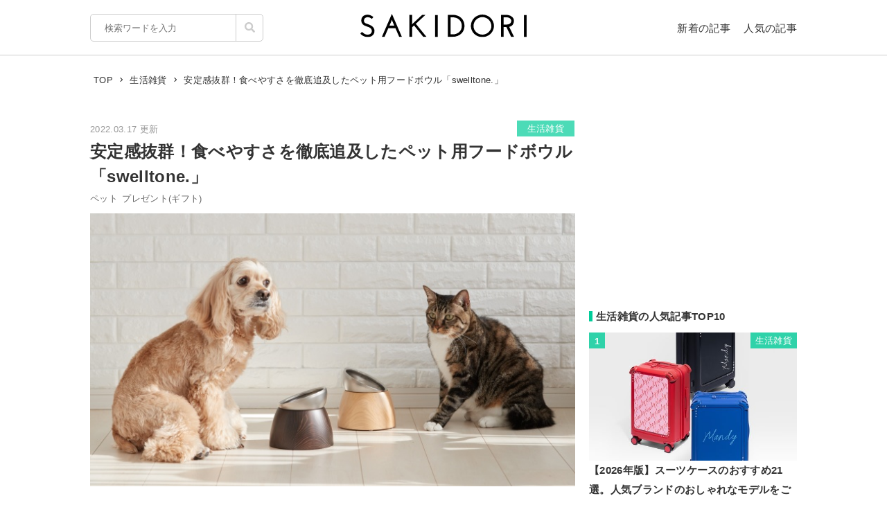

--- FILE ---
content_type: text/html; charset=UTF-8
request_url: https://sakidori.co/article/1165403
body_size: 72718
content:
<!doctype html>
<html lang="ja">
<head>
<meta charset="UTF-8" />
<meta name="viewport" content="width=device-width,user-scalable=no,maximum-scale=1" />
<meta name="format-detection" content="telephone=no">
<link rel="shortcut icon" href="/favicon.ico" />
<meta name="apple-mobile-web-app-title" content="SAKIDORI">
<meta name="application-name" content="SAKIDORI">
<meta name='impact-site-verification' value='15029d6a-f81e-4b2f-abfa-a96b87dc2062'>
<link rel="apple-touch-icon" type="image/png" href="/apple-touch-icon.png" />
<link href='//fonts.googleapis.com/css?family=Montserrat:400&display=swap' rel='stylesheet' type='text/css'>
<link href="//sakidorico.s3.amazonaws.com/css/reset.css" rel="stylesheet" type="text/css" />
<link href="//sakidorico.s3.amazonaws.com/css/common.css?20251207213827" rel="stylesheet" type="text/css" />
<link rel="pingback" href="https://sakidori.co/wp/xmlrpc.php" />
<link rel="alternate" type="application/rss+xml" title="SAKIDORI | ほしいが見つかるモノメディア" href="https://sakidori.co/feed" />
<title>安定感抜群！食べやすさを徹底追及したペット用フードボウル「swelltone.」</title>
<meta name='robots' content='max-image-preview:large' />
	<style>img:is([sizes="auto" i], [sizes^="auto," i]) { contain-intrinsic-size: 3000px 1500px }</style>
	<style id='classic-theme-styles-inline-css' type='text/css'>
/*! This file is auto-generated */
.wp-block-button__link{color:#fff;background-color:#32373c;border-radius:9999px;box-shadow:none;text-decoration:none;padding:calc(.667em + 2px) calc(1.333em + 2px);font-size:1.125em}.wp-block-file__button{background:#32373c;color:#fff;text-decoration:none}
</style>
<style id='global-styles-inline-css' type='text/css'>
:root{--wp--preset--aspect-ratio--square: 1;--wp--preset--aspect-ratio--4-3: 4/3;--wp--preset--aspect-ratio--3-4: 3/4;--wp--preset--aspect-ratio--3-2: 3/2;--wp--preset--aspect-ratio--2-3: 2/3;--wp--preset--aspect-ratio--16-9: 16/9;--wp--preset--aspect-ratio--9-16: 9/16;--wp--preset--color--black: #000000;--wp--preset--color--cyan-bluish-gray: #abb8c3;--wp--preset--color--white: #ffffff;--wp--preset--color--pale-pink: #f78da7;--wp--preset--color--vivid-red: #cf2e2e;--wp--preset--color--luminous-vivid-orange: #ff6900;--wp--preset--color--luminous-vivid-amber: #fcb900;--wp--preset--color--light-green-cyan: #7bdcb5;--wp--preset--color--vivid-green-cyan: #00d084;--wp--preset--color--pale-cyan-blue: #8ed1fc;--wp--preset--color--vivid-cyan-blue: #0693e3;--wp--preset--color--vivid-purple: #9b51e0;--wp--preset--gradient--vivid-cyan-blue-to-vivid-purple: linear-gradient(135deg,rgba(6,147,227,1) 0%,rgb(155,81,224) 100%);--wp--preset--gradient--light-green-cyan-to-vivid-green-cyan: linear-gradient(135deg,rgb(122,220,180) 0%,rgb(0,208,130) 100%);--wp--preset--gradient--luminous-vivid-amber-to-luminous-vivid-orange: linear-gradient(135deg,rgba(252,185,0,1) 0%,rgba(255,105,0,1) 100%);--wp--preset--gradient--luminous-vivid-orange-to-vivid-red: linear-gradient(135deg,rgba(255,105,0,1) 0%,rgb(207,46,46) 100%);--wp--preset--gradient--very-light-gray-to-cyan-bluish-gray: linear-gradient(135deg,rgb(238,238,238) 0%,rgb(169,184,195) 100%);--wp--preset--gradient--cool-to-warm-spectrum: linear-gradient(135deg,rgb(74,234,220) 0%,rgb(151,120,209) 20%,rgb(207,42,186) 40%,rgb(238,44,130) 60%,rgb(251,105,98) 80%,rgb(254,248,76) 100%);--wp--preset--gradient--blush-light-purple: linear-gradient(135deg,rgb(255,206,236) 0%,rgb(152,150,240) 100%);--wp--preset--gradient--blush-bordeaux: linear-gradient(135deg,rgb(254,205,165) 0%,rgb(254,45,45) 50%,rgb(107,0,62) 100%);--wp--preset--gradient--luminous-dusk: linear-gradient(135deg,rgb(255,203,112) 0%,rgb(199,81,192) 50%,rgb(65,88,208) 100%);--wp--preset--gradient--pale-ocean: linear-gradient(135deg,rgb(255,245,203) 0%,rgb(182,227,212) 50%,rgb(51,167,181) 100%);--wp--preset--gradient--electric-grass: linear-gradient(135deg,rgb(202,248,128) 0%,rgb(113,206,126) 100%);--wp--preset--gradient--midnight: linear-gradient(135deg,rgb(2,3,129) 0%,rgb(40,116,252) 100%);--wp--preset--font-size--small: 13px;--wp--preset--font-size--medium: 20px;--wp--preset--font-size--large: 36px;--wp--preset--font-size--x-large: 42px;--wp--preset--spacing--20: 0.44rem;--wp--preset--spacing--30: 0.67rem;--wp--preset--spacing--40: 1rem;--wp--preset--spacing--50: 1.5rem;--wp--preset--spacing--60: 2.25rem;--wp--preset--spacing--70: 3.38rem;--wp--preset--spacing--80: 5.06rem;--wp--preset--shadow--natural: 6px 6px 9px rgba(0, 0, 0, 0.2);--wp--preset--shadow--deep: 12px 12px 50px rgba(0, 0, 0, 0.4);--wp--preset--shadow--sharp: 6px 6px 0px rgba(0, 0, 0, 0.2);--wp--preset--shadow--outlined: 6px 6px 0px -3px rgba(255, 255, 255, 1), 6px 6px rgba(0, 0, 0, 1);--wp--preset--shadow--crisp: 6px 6px 0px rgba(0, 0, 0, 1);}:where(.is-layout-flex){gap: 0.5em;}:where(.is-layout-grid){gap: 0.5em;}body .is-layout-flex{display: flex;}.is-layout-flex{flex-wrap: wrap;align-items: center;}.is-layout-flex > :is(*, div){margin: 0;}body .is-layout-grid{display: grid;}.is-layout-grid > :is(*, div){margin: 0;}:where(.wp-block-columns.is-layout-flex){gap: 2em;}:where(.wp-block-columns.is-layout-grid){gap: 2em;}:where(.wp-block-post-template.is-layout-flex){gap: 1.25em;}:where(.wp-block-post-template.is-layout-grid){gap: 1.25em;}.has-black-color{color: var(--wp--preset--color--black) !important;}.has-cyan-bluish-gray-color{color: var(--wp--preset--color--cyan-bluish-gray) !important;}.has-white-color{color: var(--wp--preset--color--white) !important;}.has-pale-pink-color{color: var(--wp--preset--color--pale-pink) !important;}.has-vivid-red-color{color: var(--wp--preset--color--vivid-red) !important;}.has-luminous-vivid-orange-color{color: var(--wp--preset--color--luminous-vivid-orange) !important;}.has-luminous-vivid-amber-color{color: var(--wp--preset--color--luminous-vivid-amber) !important;}.has-light-green-cyan-color{color: var(--wp--preset--color--light-green-cyan) !important;}.has-vivid-green-cyan-color{color: var(--wp--preset--color--vivid-green-cyan) !important;}.has-pale-cyan-blue-color{color: var(--wp--preset--color--pale-cyan-blue) !important;}.has-vivid-cyan-blue-color{color: var(--wp--preset--color--vivid-cyan-blue) !important;}.has-vivid-purple-color{color: var(--wp--preset--color--vivid-purple) !important;}.has-black-background-color{background-color: var(--wp--preset--color--black) !important;}.has-cyan-bluish-gray-background-color{background-color: var(--wp--preset--color--cyan-bluish-gray) !important;}.has-white-background-color{background-color: var(--wp--preset--color--white) !important;}.has-pale-pink-background-color{background-color: var(--wp--preset--color--pale-pink) !important;}.has-vivid-red-background-color{background-color: var(--wp--preset--color--vivid-red) !important;}.has-luminous-vivid-orange-background-color{background-color: var(--wp--preset--color--luminous-vivid-orange) !important;}.has-luminous-vivid-amber-background-color{background-color: var(--wp--preset--color--luminous-vivid-amber) !important;}.has-light-green-cyan-background-color{background-color: var(--wp--preset--color--light-green-cyan) !important;}.has-vivid-green-cyan-background-color{background-color: var(--wp--preset--color--vivid-green-cyan) !important;}.has-pale-cyan-blue-background-color{background-color: var(--wp--preset--color--pale-cyan-blue) !important;}.has-vivid-cyan-blue-background-color{background-color: var(--wp--preset--color--vivid-cyan-blue) !important;}.has-vivid-purple-background-color{background-color: var(--wp--preset--color--vivid-purple) !important;}.has-black-border-color{border-color: var(--wp--preset--color--black) !important;}.has-cyan-bluish-gray-border-color{border-color: var(--wp--preset--color--cyan-bluish-gray) !important;}.has-white-border-color{border-color: var(--wp--preset--color--white) !important;}.has-pale-pink-border-color{border-color: var(--wp--preset--color--pale-pink) !important;}.has-vivid-red-border-color{border-color: var(--wp--preset--color--vivid-red) !important;}.has-luminous-vivid-orange-border-color{border-color: var(--wp--preset--color--luminous-vivid-orange) !important;}.has-luminous-vivid-amber-border-color{border-color: var(--wp--preset--color--luminous-vivid-amber) !important;}.has-light-green-cyan-border-color{border-color: var(--wp--preset--color--light-green-cyan) !important;}.has-vivid-green-cyan-border-color{border-color: var(--wp--preset--color--vivid-green-cyan) !important;}.has-pale-cyan-blue-border-color{border-color: var(--wp--preset--color--pale-cyan-blue) !important;}.has-vivid-cyan-blue-border-color{border-color: var(--wp--preset--color--vivid-cyan-blue) !important;}.has-vivid-purple-border-color{border-color: var(--wp--preset--color--vivid-purple) !important;}.has-vivid-cyan-blue-to-vivid-purple-gradient-background{background: var(--wp--preset--gradient--vivid-cyan-blue-to-vivid-purple) !important;}.has-light-green-cyan-to-vivid-green-cyan-gradient-background{background: var(--wp--preset--gradient--light-green-cyan-to-vivid-green-cyan) !important;}.has-luminous-vivid-amber-to-luminous-vivid-orange-gradient-background{background: var(--wp--preset--gradient--luminous-vivid-amber-to-luminous-vivid-orange) !important;}.has-luminous-vivid-orange-to-vivid-red-gradient-background{background: var(--wp--preset--gradient--luminous-vivid-orange-to-vivid-red) !important;}.has-very-light-gray-to-cyan-bluish-gray-gradient-background{background: var(--wp--preset--gradient--very-light-gray-to-cyan-bluish-gray) !important;}.has-cool-to-warm-spectrum-gradient-background{background: var(--wp--preset--gradient--cool-to-warm-spectrum) !important;}.has-blush-light-purple-gradient-background{background: var(--wp--preset--gradient--blush-light-purple) !important;}.has-blush-bordeaux-gradient-background{background: var(--wp--preset--gradient--blush-bordeaux) !important;}.has-luminous-dusk-gradient-background{background: var(--wp--preset--gradient--luminous-dusk) !important;}.has-pale-ocean-gradient-background{background: var(--wp--preset--gradient--pale-ocean) !important;}.has-electric-grass-gradient-background{background: var(--wp--preset--gradient--electric-grass) !important;}.has-midnight-gradient-background{background: var(--wp--preset--gradient--midnight) !important;}.has-small-font-size{font-size: var(--wp--preset--font-size--small) !important;}.has-medium-font-size{font-size: var(--wp--preset--font-size--medium) !important;}.has-large-font-size{font-size: var(--wp--preset--font-size--large) !important;}.has-x-large-font-size{font-size: var(--wp--preset--font-size--x-large) !important;}
:where(.wp-block-post-template.is-layout-flex){gap: 1.25em;}:where(.wp-block-post-template.is-layout-grid){gap: 1.25em;}
:where(.wp-block-columns.is-layout-flex){gap: 2em;}:where(.wp-block-columns.is-layout-grid){gap: 2em;}
:root :where(.wp-block-pullquote){font-size: 1.5em;line-height: 1.6;}
</style>
<link rel='stylesheet' id='contact-form-7-css' href='https://sakidori.co/wp/wp-content/plugins/contact-form-7/includes/css/styles.css?ver=6.1.1' type='text/css' media='all' />
<style id='contact-form-7-inline-css' type='text/css'>
.wpcf7 .wpcf7-recaptcha iframe {margin-bottom: 0;}.wpcf7 .wpcf7-recaptcha[data-align="center"] > div {margin: 0 auto;}.wpcf7 .wpcf7-recaptcha[data-align="right"] > div {margin: 0 0 0 auto;}
</style>
<link rel='stylesheet' id='tablepress-default-css' href='https://sakidori.co/wp/wp-content/plugins/tablepress/css/build/default.css?ver=3.2.1' type='text/css' media='all' />
<link rel="https://api.w.org/" href="https://sakidori.co/wp-json/" /><link rel="alternate" title="JSON" type="application/json" href="https://sakidori.co/wp-json/wp/v2/posts/1165403" /><link rel="EditURI" type="application/rsd+xml" title="RSD" href="https://sakidori.co/wp/xmlrpc.php?rsd" />
<link rel="alternate" title="oEmbed (JSON)" type="application/json+oembed" href="https://sakidori.co/wp-json/oembed/1.0/embed?url=https%3A%2F%2Fsakidori.co%2Farticle%2F1165403" />
<link rel="alternate" title="oEmbed (XML)" type="text/xml+oembed" href="https://sakidori.co/wp-json/oembed/1.0/embed?url=https%3A%2F%2Fsakidori.co%2Farticle%2F1165403&#038;format=xml" />
<!-- Original SEO Tags Start -->
<link rel="canonical" href="https://sakidori.co/article/1165403" />
<meta name="description" content="ペットがご飯を食べている時、ボウルが動いてしまい食べづらそうにしていませんか？「Swelltone.」は、この問題を解決する究極のペット用フードボウルです。&quot;ペットのために&quot;という思いがたくさん詰まっているので、ぜひチェックしてみてください。" />
<meta name="thumbnail" content="https://sakidorico.s3.amazonaws.com/wp/wp-content/uploads/2022/03/6231562a7c1e0.jpeg" />
<meta property="og:type" content="article" />
<meta property="og:title" content="安定感抜群！食べやすさを徹底追及したペット用フードボウル「swelltone.」" />
<meta property="og:description" content="ペットがご飯を食べている時、ボウルが動いてしまい食べづらそうにしていませんか？「Swelltone.」は、この問題を解決する究極のペット用フードボウルです。&quot;ペットのために&quot;という思いがたくさん詰まっているので、ぜひチェックしてみてください。" />
<meta property="og:url" content="https://sakidori.co/article/1165403" />
<meta property="og:site_name" content="SAKIDORI（サキドリ） | ほしいが見つかるモノメディア" />
<meta property="og:image" content="https://sakidorico.s3.amazonaws.com/wp/wp-content/uploads/2022/03/6231562a7c1e0.jpeg" />
<meta property="fb:app_id" content="793430797348006" />
<meta property="article:published_time" content="2022-03-17T15:00:27+09:00" />
<meta property="article:modified_time" content="2022-03-17T15:00:27+09:00" />
<meta property="og:image:secure_url" content="https://sakidorico.s3.amazonaws.com/wp/wp-content/uploads/2022/03/6231562a7c1e0.jpeg" />
<meta name="twitter:card" content="summary_large_image" />
<meta name="twitter:site" content="@sakidori_PR" />
<meta name="twitter:domain" content="https://twitter.com/sakidori_PR" />
<meta name="twitter:title" content="安定感抜群！食べやすさを徹底追及したペット用フードボウル「swelltone.」" />
<meta name="twitter:description" content="ペットがご飯を食べている時、ボウルが動いてしまい食べづらそうにしていませんか？「Swelltone.」は、この問題を解決する究極のペット用フードボウルです。&quot;ペットのために&quot;という思いがたくさん詰まっているので、ぜひチェックしてみてください。" />
<meta name="twitter:image" content="https://sakidorico.s3.amazonaws.com/wp/wp-content/uploads/2022/03/6231562a7c1e0.jpeg" />

<!-- Original SEO Tags End -->
<!-- Google Tag Manager -->
<script>(function(w,d,s,l,i){w[l]=w[l]||[];w[l].push({'gtm.start':
new Date().getTime(),event:'gtm.js'});var f=d.getElementsByTagName(s)[0],
j=d.createElement(s),dl=l!='dataLayer'?'&l='+l:'';j.async=true;j.src=
'https://www.googletagmanager.com/gtm.js?id='+i+dl;f.parentNode.insertBefore(j,f);
})(window,document,'script','dataLayer','GTM-5K2HVW7C');</script>
<!-- End Google Tag Manager -->
<!-- Global site tag (gtag.js) - Google Analytics -->
<script async src="https://www.googletagmanager.com/gtag/js?id=UA-52484296-1"></script>
<script>
window.dataLayer = window.dataLayer || [];
function gtag(){dataLayer.push(arguments);}
gtag('js', new Date());
gtag('config', 'UA-52484296-1');
</script>

	<!-- GAMスクリプトの読み込み -->
	<script async src="https://securepubads.g.doubleclick.net/tag/js/gpt.js"></script>

	<!-- BID STRAPスクリプトの読み込み -->
	<script async src="https://fam.adingo.jp/bid-strap/sakidori/pb.js"></script>
	<script>
		var bsttag = window.bsttag || {cmd: []};
		bsttag.failSafeTimeout = 2000; //header bidding全体のタイムアウト
		bsttag.launchAuction = function (slots) {
			var hbm = {};
			bsttag.cmd.push(function(cmd) {
				cmd.setBidderTimeout(1000);
				hbm = cmd.requestBids({adUnits: slots});
			});

			setTimeout(function () {
				if (hbm.isRequestSent) {
					return;
				}
				hbm.isRequestSent = true;
				googletag.cmd.push(function() {
					googletag.pubads().refresh(slots);
				});
			}, bsttag.failSafeTimeout);
		};
	</script>

	<!-- 広告枠の定義と、BID STRAPの呼び出し -->
	<script>
		window.googletag = window.googletag || {cmd: []};
		googletag.cmd.push(function() {
			function randomInt(min, max) {
				return Math.floor( Math.random() * (max + 1 - min) ) + min;
			}

			 // PC
									// single
					googletag.defineSlot('/62532913,453608231/p_sakidori_300x250_kijisita1_22323', [300, 250], 'div-gpt-ad-1565354518572-0').addService(googletag.pubads());
					googletag.defineSlot('/62532913,453608231/p_sakidori_300x250_kijisita2_22323', [300, 250], 'div-gpt-ad-1565354589831-0').addService(googletag.pubads());
					googletag.defineSlot('/62532913,453608231/p_sakidori_300x250_top10ue_22323', [300, 250], 'div-gpt-ad-1569892290690-0').addService(googletag.pubads());
					googletag.defineSlot('/62532913,453608231/p_sakidori_300x600_top10shita_22323', [300, 600], 'div-gpt-ad-1569892339268-0').addService(googletag.pubads());
										googletag.pubads().setTargeting("fluct_ad_group", String(randomInt(1, 10)));
			googletag.pubads().enableSingleRequest();
			googletag.pubads().disableInitialLoad();
			googletag.enableServices();

			bsttag.launchAuction();
		});
	</script>
<link href="//sakidorico.s3.amazonaws.com/css/single.css?20251207213827" rel="stylesheet" type="text/css" />
<style>
.sp_link {display: none;}
</style>
<script type="text/javascript" language="javascript">var vc_pid = "886583277";</script>
<script type="text/javascript" src="//aml.valuecommerce.com/vcdal.js" async></script>
<script src="//statics.a8.net/a8link/a8linkmgr.js"></script>
<script>
	a8linkmgr({
		"config_id": "T05Pe2lE2AZL0vhCrwQ2"
	});
</script>
</head>
<body id="body">
<!-- Google Tag Manager (noscript) -->
<noscript><iframe src="https://www.googletagmanager.com/ns.html?id=GTM-5K2HVW7C"
height="0" width="0" style="display:none;visibility:hidden"></iframe></noscript>
<!-- End Google Tag Manager (noscript) -->
<div id="container">


<header>
	<div class="area">
		<ul id="headerMenu">
			<li>
				<form method="get" action="/" name="sform" class="searchForm" autocomplete="off">
				<input name="s" type="search" required placeholder="検索ワードを入力" value="" class="js-suggest" autocomplete="off">
                <ul class="suggest-list js-suggest-list"></ul>
				<input type="hidden" name="orderby" value="post_date">
				<input type="hidden" name="order" value="DESC">
                <span class="searchMark"><img src="//sakidorico.s3.amazonaws.com/images/icon/search.svg" alt="search"></span>
				<input id="searchSubmit" type="submit" value="">
				</form>
			</li>
			<li>
				<a href="/news" class="fontl">新着の記事</a>
				<a href="/popular" class="fontl">人気の記事</a>
			</li>
		</ul>
		<a href="/">
            <img src="//sakidorico.s3.amazonaws.com/images/logo_header.svg" alt="SAKIDORI" id="logo" class="hover">
		</a>
	</div>
</header>
<div id="spmenu" class="fontl" hidden>
	<div id="sp_menu_logo"><a href="/">
        <img src="//sakidorico.s3.amazonaws.com/images/logo_menu.svg" alt="SAKIDORI" id="splogo">
	</a></div>
	<div id="sp_menu_scroll">
	<ul class="sp_menu_btns">
		<li id="sp_menu_search">
			<form method="GET" action="/" name="sform" class="searchForm">
				<input name="s" type="search" required placeholder="検索ワードを入力" value="" class="js-suggest" autocomplete="off">
                <ul class="suggest-list js-suggest-list"></ul>
				<input type="hidden" name="orderby" value="post_date">
				<input type="hidden" name="order" value="DESC">
                <span class="searchMark"><img src="//sakidorico.s3.amazonaws.com/images/icon/search_sp.svg" alt="search"></span>
				<input id="searchSubmit" type="submit" value="">
			</form>
		</li>
		<li class="gfont sp_menu_label">CATEGORIES</li>
		<li class="sp_menu_btn"><a href="/category/lifestyle">生活雑貨</a></li>
		<li class="sp_menu_btn"><a href="/category/digital">家電・カメラ</a></li>
		<li class="sp_menu_btn"><a href="/category/fashion">ファッション</a></li>
		<li class="sp_menu_btn"><a href="/category/pc">パソコン・スマートフォン</a></li>
		<li class="sp_menu_btn"><a href="/category/outdoor">スポーツ・アウトドア</a></li>
		<li class="sp_menu_btn"><a href="/category/technology">最新テクノロジー</a></li>
		<li class="sp_menu_btn"><a href="/category/interior">インテリア</a></li>
		<li class="sp_menu_btn"><a href="/category/sports">乗り物</a></li>
		<li class="sp_menu_btn"><a href="/category/healthcare">ヘルスケア</a></li>
		<li class="sp_menu_btn"><a href="/category/sake">お酒</a></li>
		<li class="sp_menu_btn"><a href="/category/cosme">美容・コスメ</a></li>
		<li class="sp_menu_btn"><a href="/category/app">アプリ</a></li>
		<li class="sp_menu_btn"><a href="/category/hobby">ゲーム・おもちゃ</a></li>
		<li class="sp_menu_btn"><a href="/category/book">本・小説・漫画</a></li>
		<li class="sp_menu_btn"><a href="/category/food">食品・飲料</a></li>
		<li class="sp_menu_btn"><a href="/categories/">カテゴリー一覧</a></li>
	</ul>
	<div class="clear"></div>
	<ul class="sp_menu_btns">
		<li class="gfont sp_menu_label">PAGES</li>
		<li class="sp_menu_btn"><a href="/news">新着の記事</a></li>
		<li class="sp_menu_btn"><a href="/popular">人気の記事</a></li>
		<li class="sp_menu_btn"><a href="/categories">カテゴリ一覧</a></li>
		<li class="sp_menu_btn"><a href="/brands">ブランド一覧</a></li>
	</ul>
	<div class="clear"></div>
	<ul class="sp_menu_follows">
		<li class="gfont sp_menu_label">FOLLOW US</li>
		<li class="sp_menu_follow"><a href="https://www.youtube.com/c/SAKIDORI" target="_blank" class="icoIg hover"><img src="//sakidorico.s3.amazonaws.com/images/icon/youtube_wh.svg" alt="youtube"></a></li>
		<li class="sp_menu_follow"><a href="https://twitter.com/sakidori_PR" target="_blank" class="icoTw hover"><img src="//sakidorico.s3.amazonaws.com/images/icon/twitter_wh.svg" alt="twitter"></a></li>
		<li class="sp_menu_follow"><a href="https://www.pinterest.jp/SAKIDORI_PR" target="_blank" class="icoTw hover"><img src="//sakidorico.s3.amazonaws.com/images/icon/pinterest_wh.svg" alt="pinterest"></a></li>
		<li class="sp_menu_follow"><a href="https://www.facebook.com/sakidori.co" target="_blank" class="icoFb hover"><img src="//sakidorico.s3.amazonaws.com/images/icon/facebook_wh.svg" alt="facebook"></a></li>
		<li class="sp_menu_follow"><a href="/feed" target="_blank" class="icoRss hover"><img src="//sakidorico.s3.amazonaws.com/images/icon/rss_wh.svg" alt="rss"></a></li>
	</ul>
</div>
</div>
<div id="spnav">
<a class="sp_menu_trigger" href="#">
<span></span>
<span></span>
<span></span>
</a>
</div>


	<div class="area">

		<div class="breadcrumb"><ul itemscope itemtype="http://schema.org/BreadcrumbList"><li itemprop="itemListElement" itemscope itemtype="http://schema.org/ListItem"><a itemprop="item" href="https://sakidori.co"><span itemprop="name">TOP</span></a><meta itemprop="position" content="1"></li><li><img src="//sakidorico.s3.amazonaws.com/images/icon/angle-right.svg" alt="angle-right"></li><li itemprop="itemListElement" itemscope itemtype="http://schema.org/ListItem"><a itemprop="item" href="https://sakidori.co/category/lifestyle"><span itemprop="name">生活雑貨</span></a><meta itemprop="position" content="2"></li><li><img src="//sakidorico.s3.amazonaws.com/images/icon/angle-right.svg" alt="angle-right"></li><li itemprop="itemListElement" itemscope itemtype="http://schema.org/ListItem"><span itemprop="name">安定感抜群！食べやすさを徹底追及したペット用フードボウル「swelltone.」</span><meta itemprop="position" content="3"><meta itemprop="item" content="https://sakidori.co/article/1165403"></li></ul></div>
		<div id="content" class="single content_col">

			
			<!-- 記事ページでおこなう汎用処理 -->
													<style>
					a.amazon {
						margin-top: 2em;
					}
					a.amazon:before {
						background-image: url('//sakidorico.s3.amazonaws.com/images/cheers.svg');
						background-size: contain;
						background-repeat: no-repeat;
						background-position: center center;
						content: "人気商品が日替わりで\A 毎日タイムセール実施中!";
						color: #e00;
						font-size: 11px;
						line-height: 1.1;
						position: absolute;
						left: 0;
						top: -2.5em;
						width: 100%;
						white-space: pre;
					}
					/*独自わっしょいボタンを被らないようにする*/
					.adButton.campaign a.amazon{
						margin-top: 0;
					}
					.adButton.campaign a.amazon:before{
						display: none;
					}
				</style>
										<style>
					a.rakuten {
						margin-top: 2em;
					}
					a.rakuten:before {
						background-image: url('//sakidorico.s3.amazonaws.com/images/cheers.svg');
						background-size: contain;
						background-repeat: no-repeat;
						background-position: center center;
						content: "毎朝ｾｰﾙ商品が更新\A 24時間限定ﾀｲﾑｾｰﾙ実施中!";
						color: #e00;
						font-size: 11px;
						line-height: 1.1;
						position: absolute;
						left: 0;
						top: -2.5em;
						width: 100%;
						white-space: pre;
					}
					/*独自わっしょいボタンを被らないようにする*/
					.adButton.campaign a.rakuten{
						margin-top: 0;
					}
					.adButton.campaign a.rakuten:before{
						display: none;
					}
				</style>
			
			<div class="articleFrame">
				<div class="articleTitle">

					<div class="postdate fontm">2022.03.17 更新</div>
										<a href="https://sakidori.co/category/lifestyle" class="fontm single_cat">生活雑貨</a>
					<div class="clear"></div>
					<h1>安定感抜群！食べやすさを徹底追及したペット用フードボウル「swelltone.」</h1>
					<div class="fontm">
						<a href="/tag/193" class="tag">ペット</a><a href="/tag/423" class="tag">プレゼント(ギフト)</a>					</div>

					<div class="eyecatch"><img width="690" height="388" src="https://sakidorico.s3.amazonaws.com/wp/wp-content/uploads/2022/03/6231562a7c1e0.jpeg" class="attachment-large size-large wp-post-image" alt="安定感抜群！食べやすさを徹底追及したペット用フードボウル「swelltone.」" decoding="auto" fetchpriority="high" />										</div>
				</div>

				<div class="articleBody">
				<!-- 記事ページのコンテンツ出力 -->
				<p>創業75年の金属加工メーカーが本気で製作した究極のフードボウル！</p><p>家族の一員であるペットにご飯をあげるときに、ボウルが動いてしまい食べづらそうにしていることはありませんか？</p><p>今回紹介する「swelltone.」は、この問題を解決してくれる究極のペット用フードボウルです。創業75年の金属加工メーカーが本気を出し、一体削り出しを使って作られたステンレス製のフードボウル。”ペットのために”という思いがたくさん詰まった本製品で、ペット生活でのQOLを上げていきましょう。</p><h2 class="bar" id="index_1">一体削り出しで作られたステンレス製フードボウル！</h2><div class="media_frame"><div class="image_wrapper" style="max-width:500px; max-height:281px;"><div class="image_height" style="padding-top:56%;"></div><img src="//sakidorico.s3.amazonaws.com/images/spacer_10x400.png"  data-src="https://sakidorico.s3.amazonaws.com/wp/wp-content/uploads/2022/03/623156d47c045.jpeg" class="alignnone size-SAKIDORI wp-image-1178776 media_img lazyload lazyload_style" alt=""></div></div><p>「swelltone.」は、一体削り出しという工法を使って作られたステンレス製のフードボウルです。一体削り出しとは、高級腕時計や航空機の部品加工に主に用いられる工法。無垢の金属から削り出すという難易度の高い工法のため、精度は高いものの大量生産には不向きとされています。</p><p>しかし、今回は究極のフードボウルを追求した結果、一体削り出しを選択。そして、ペット用フードボウルの一般的な素材である、陶器、板金、樹脂すべてのメリットを併せ持つフードボウルが完成しました。</p><h2 class="bar" id="index_2">高さや角度など細かな形状まで徹底したこだわり！</h2><div class="media_frame"><div class="image_wrapper" style="max-width:615px; max-height:410px;"><div class="image_height" style="padding-top:67%;"></div><img src="//sakidorico.s3.amazonaws.com/images/spacer_10x400.png"  data-src="https://sakidorico.s3.amazonaws.com/wp/wp-content/uploads/2022/03/6231572fe465f.gif" class="alignnone size-full wp-image-1178781 media_img lazyload lazyload_style" alt=""></div></div><p>「swelltone.」は細かな形状にまで徹底したこだわりを追求していることも魅力の一つ。喉詰まりや吐き戻しを防ぐため、小型犬や猫が自然な姿勢で食べられる高さに設計しています。</p><p>また、どの方向にも無段階で角度調節可能なので、飼っているペットに合った食べやすさに調節できますよ。角度はボウル本体の重さで固定できるため、調整自体もとても簡単。食事の際にも動かず、安定感のある重さです。</p><p>さらに、本製品はこぼれにくさにもこだわり、ボウルのフチは返し付きの構造を採用。このように、とことん&#8221;ペットのために&#8221;という思いにこだわり開発されました。</p><h2 class="bar" id="index_3">耐久性は抜群！お手入れも簡単で部屋に馴染みやすい</h2><div class="media_frame"><div class="image_wrapper" style="max-width:500px; max-height:334px;"><div class="image_height" style="padding-top:67%;"></div><img src="//sakidorico.s3.amazonaws.com/images/spacer_10x400.png"  data-src="https://sakidorico.s3.amazonaws.com/wp/wp-content/uploads/2022/03/6231575aaeaa5.jpeg" class="alignnone size-SAKIDORI wp-image-1178785 media_img lazyload lazyload_style" alt=""></div></div><p>「swelltone.」のボウルに使用しているステンレスは、丈夫で錆びにくい素材です。落としても割れないため、ペットが倒してしまうという心配は必要ありません。</p><p>また仕上げにビーズブラストによる表面処理をしており、汚れが落ちやすくなっています。丁寧にお手入れをしていただければ、末永く使用できるアイテムです。</p><p>さらに、本製品はデザインの美しさも魅力。一体削り出しで作られたからこそ実現する美しく重厚なフォルムや、ヒノキで作られたスタンドが高級感を演出しています。</p><p>お部屋の雰囲気に合わせて選択できるように、スタンドは2つのカラーを用意。専用梱包でお届けするので、贈り物にもおすすめですよ。</p><h2 class="bar" id="index_4">食の時間をより豊かにする高級感のある音色！</h2><div class="media_frame"><div class="image_wrapper" style="max-width:500px; max-height:281px;"><div class="image_height" style="padding-top:56%;"></div><img src="//sakidorico.s3.amazonaws.com/images/spacer_10x400.png"  data-src="https://sakidorico.s3.amazonaws.com/wp/wp-content/uploads/2022/03/62315776b4a4f.jpeg" class="alignnone size-SAKIDORI wp-image-1178786 media_img lazyload lazyload_style" alt=""></div></div><p>「swelltone.」がこだわったのは、食べやすさや使いやすさだけではありません。ペットの子たちが食事をする際に、飼い主さん自身にも心豊かになってもらいたいという思いから、食べる際の「音色」に着目しました。</p><p>無垢のステンレスから削り出された肉厚で重厚感のあるボウルは、フードを注ぐ時や食事をしている時に、高級感のある音色を奏でます。本製品を通じて、食の時間をより豊かにする。「swalltone.」という商品名には、swell（素晴らしい）＋tone（音色）の意味が込められているのです。</p><p>ぜひ、本製品で大切なペットと共にに快適な食事の時間を過ごしててみてください。</p><p>本製品は、応援購入サービス「<a href="https://www.makuake.com/project/swelltone/">Makuake</a>」にて購入可能です。</p><div class="affiliate_btns"><div class="adButton"><a href="https://www.makuake.com/project/swelltone/" target="_blank" rel="nofollow noopener" class="other">Makuakeで見る</a></div></div>				</div>

									<div class="curator">
						<h2><img src="/images/icon/pencil.svg" alt="pencil">ライターからヒトコト</h2>
						<div class="writer_comment">
						<p>ペットにとって食事の時間はかけがえのないもの。今回紹介した「Swelltone.」は、そんな食事の時間をより豊かなものに変えてくれます。ペットを飼っている方へのプレゼントとしてもおすすめですよ。</p>
					  </div>
					</div>
					<div class="source">
											</div>
				
				<form class="form pure-form" name="form1" action="/report" method="post" style="display:none;">
					<input type="text" class="form_textbox" name="title" value="安定感抜群！食べやすさを徹底追及したペット用フードボウル「swelltone.」">
					<input type="text" class="form_textbox" name="url" value="https://sakidori.co/article/1165403">
				</form>

															<div class="single_ad_bottom_frame_l">
							<div class="single_ad_bottom">
								<!-- /62532913/p_sakidori_300x250_kijisita1_22323 -->
								<div id='div-gpt-ad-1565354518572-0' style='width: 300px; height: 250px;'>
									<script>
										googletag.cmd.push(function() { googletag.display('div-gpt-ad-1565354518572-0'); });
									</script>
								</div>
							</div><!--single_ad_bottom-->

							<div class="single_ad_bottom">
								<!-- /62532913/p_sakidori_300x250_kijisita2_22323 -->
								<div id='div-gpt-ad-1565354589831-0' style='width: 300px; height: 250px;'>
									<script>
										googletag.cmd.push(function() { googletag.display('div-gpt-ad-1565354589831-0'); });
									</script>
								</div>
							</div><!-- single_ad_bottom -->
							<div class="clear"></div>
							</div><!--single_ad_bottom_frame_l-->
										
				<a href="#" class="post_warning fonts">
					記事内容について連絡
				</a>
				<div class="clear"></div>

							
			<div id="related">
			<h2 class="bar">
			あなたにおすすめの記事
			</h2>
						<div class="articleList fontm spArr">
				<a href="https://sakidori.co/article/20132" class="block hover">
					<img src="//sakidorico.s3.amazonaws.com/images/spacer_golden.png" class="lazyload" alt="【2026年版】スーツケースのおすすめ21選。人気ブランドのおしゃれなモデルをご紹介" width="809" height="500" style="background-image:url(https://sakidorico.s3.amazonaws.com/wp/wp-content/uploads/2025/12/6941f8f38eb94-300x300.jpg)">
					<div class="articleListTitle bold">【2026年版】スーツケースのおすすめ21選。人気ブランドのおし…</div>
					<div class="clear"></div>
				</a>
			</div>
					<div class="articleList fontm spArr">
				<a href="https://sakidori.co/article/1007780" class="block hover">
					<img src="//sakidorico.s3.amazonaws.com/images/spacer_golden.png" class="lazyload" alt="【2025年版】QOLを上げるおすすめアイテム30選。便利アイテムを幅広くご紹介" width="809" height="500" style="background-image:url(https://sakidorico.s3.amazonaws.com/wp/wp-content/uploads/2025/01/677df9cbc0fcc-300x225.jpeg)">
					<div class="articleListTitle bold">【2025年版】QOLを上げるおすすめアイテム30選。便利アイテ…</div>
					<div class="clear"></div>
				</a>
			</div>
					<div class="articleList fontm spArr">
				<a href="https://sakidori.co/article/343634" class="block hover">
					<img src="//sakidorico.s3.amazonaws.com/images/spacer_golden.png" class="lazyload" alt="高級シャーペンのおすすめ40選。人気メーカーのアイテムもご紹介" width="809" height="500" style="background-image:url(https://sakidorico.s3.amazonaws.com/wp/wp-content/uploads/2025/09/68be682dddd80-300x300.jpg)">
					<div class="articleListTitle bold">高級シャーペンのおすすめ40選。人気メーカーのアイテムもご紹介</div>
					<div class="clear"></div>
				</a>
			</div>
					<div class="articleList fontm spArr">
				<a href="https://sakidori.co/article/28300" class="block hover">
					<img src="//sakidorico.s3.amazonaws.com/images/spacer_golden.png" class="lazyload" alt="【2026年版】便利な文房具のおすすめ80選。社会人や学生にぴったりのアイテム" width="809" height="500" style="background-image:url(https://sakidorico.s3.amazonaws.com/wp/wp-content/uploads/2025/12/6948f0066f55f-300x300.jpg)">
					<div class="articleListTitle bold">【2026年版】便利な文房具のおすすめ80選。社会人や学生にぴっ…</div>
					<div class="clear"></div>
				</a>
			</div>
					<div class="articleList fontm spArr">
				<a href="https://sakidori.co/article/75178" class="block hover">
					<img src="//sakidorico.s3.amazonaws.com/images/spacer_golden.png" class="lazyload" alt="コーヒーミルのおすすめ26選。コンパクトで持ち運びに便利な製品もご紹介" width="809" height="500" style="background-image:url(https://sakidorico.s3.amazonaws.com/wp/wp-content/uploads/2025/08/688c4a7bc818b-300x200.jpg)">
					<div class="articleListTitle bold">コーヒーミルのおすすめ26選。コンパクトで持ち運びに便利な製品も…</div>
					<div class="clear"></div>
				</a>
			</div>
					<div class="articleList fontm spArr">
				<a href="https://sakidori.co/article/2849184" class="block hover">
					<img src="//sakidorico.s3.amazonaws.com/images/spacer_golden.png" class="lazyload" alt="日本ブランドのスーツケースおすすめ15選。安くて丈夫な高品質モデルをご紹介" width="809" height="500" style="background-image:url(https://sakidorico.s3.amazonaws.com/wp/wp-content/uploads/2025/05/68395afaa9f85-300x300.jpg)">
					<div class="articleListTitle bold">日本ブランドのスーツケースおすすめ15選。安くて丈夫な高品質モデ…</div>
					<div class="clear"></div>
				</a>
			</div>
					<div class="articleList fontm spArr">
				<a href="https://sakidori.co/article/191685" class="block hover">
					<img src="//sakidorico.s3.amazonaws.com/images/spacer_golden.png" class="lazyload" alt="高級ボールペンのおすすめブランド14選。多機能なアイテムもご紹介" width="809" height="500" style="background-image:url(https://sakidorico.s3.amazonaws.com/wp/wp-content/uploads/2024/11/6746619a27cc5-300x200.jpg)">
					<div class="articleListTitle bold">高級ボールペンのおすすめブランド14選。多機能なアイテムもご紹介</div>
					<div class="clear"></div>
				</a>
			</div>
					<div class="articleList fontm spArr">
				<a href="https://sakidori.co/article/1015719" class="block hover">
					<img src="//sakidorico.s3.amazonaws.com/images/spacer_golden.png" class="lazyload" alt="中性洗剤のおすすめ32選。カテゴリ別に分けてご紹介" width="809" height="500" style="background-image:url(https://sakidorico.s3.amazonaws.com/wp/wp-content/uploads/2023/12/656e818789489-300x300.jpeg)">
					<div class="articleListTitle bold">中性洗剤のおすすめ32選。カテゴリ別に分けてご紹介</div>
					<div class="clear"></div>
				</a>
			</div>
					<div class="articleList fontm spArr">
				<a href="https://sakidori.co/article/592962" class="block hover">
					<img src="//sakidorico.s3.amazonaws.com/images/spacer_golden.png" class="lazyload" alt="鉄瓶のおすすめ20選。おしゃれなモノや南部鉄器もご紹介" width="809" height="500" style="background-image:url(https://sakidorico.s3.amazonaws.com/wp/wp-content/uploads/2023/12/658e8ee56569b-300x300.jpg)">
					<div class="articleListTitle bold">鉄瓶のおすすめ20選。おしゃれなモノや南部鉄器もご紹介</div>
					<div class="clear"></div>
				</a>
			</div>
					<div class="articleList fontm spArr">
				<a href="https://sakidori.co/article/3049605" class="block hover">
					<img src="//sakidorico.s3.amazonaws.com/images/spacer_golden.png" class="lazyload" alt="保温性能が高い水筒おすすめ17選。おしゃれなモデルもご紹介" width="809" height="500" style="background-image:url(https://sakidorico.s3.amazonaws.com/wp/wp-content/uploads/2025/10/6902b5a38ac8e-300x300.jpg)">
					<div class="articleListTitle bold">保温性能が高い水筒おすすめ17選。おしゃれなモデルもご紹介</div>
					<div class="clear"></div>
				</a>
			</div>
					<div class="articleList fontm spArr">
				<a href="https://sakidori.co/article/1043315" class="block hover">
					<img src="//sakidorico.s3.amazonaws.com/images/spacer_golden.png" class="lazyload" alt="タイムロッキングコンテナのおすすめ16選。スマホの使いすぎを防げるアイテム" width="809" height="500" style="background-image:url(https://sakidorico.s3.amazonaws.com/wp/wp-content/uploads/2025/05/681dc9bd5e638-300x300.jpg)">
					<div class="articleListTitle bold">タイムロッキングコンテナのおすすめ16選。スマホの使いすぎを防げ…</div>
					<div class="clear"></div>
				</a>
			</div>
					<div class="articleList fontm spArr">
				<a href="https://sakidori.co/article/430707" class="block hover">
					<img src="//sakidorico.s3.amazonaws.com/images/spacer_golden.png" class="lazyload" alt="ベースのおすすめ23選。初心者向けに選び方もあわせて解説" width="809" height="500" style="background-image:url(https://sakidorico.s3.amazonaws.com/wp/wp-content/uploads/2025/07/686f5424b6f6b-300x200.jpg)">
					<div class="articleListTitle bold">ベースのおすすめ23選。初心者向けに選び方もあわせて解説</div>
					<div class="clear"></div>
				</a>
			</div>
					<div class="articleList fontm spArr">
				<a href="https://sakidori.co/article/2874631" class="block hover">
					<img src="//sakidorico.s3.amazonaws.com/images/spacer_golden.png" class="lazyload" alt="ブックポーチのおすすめ9選。文庫本など持ち歩く本のサイズに合うモノを選ぼう" width="809" height="500" style="background-image:url(https://sakidorico.s3.amazonaws.com/wp/wp-content/uploads/2026/01/695ca3d41827a-300x300.jpg)">
					<div class="articleListTitle bold">ブックポーチのおすすめ9選。文庫本など持ち歩く本のサイズに合うモ…</div>
					<div class="clear"></div>
				</a>
			</div>
					<div class="articleList fontm spArr">
				<a href="https://sakidori.co/article/33557" class="block hover">
					<img src="//sakidorico.s3.amazonaws.com/images/spacer_golden.png" class="lazyload" alt="【2025年版】シャーペンのおすすめ30選。勉強・製図向けや高級モデルもご紹介" width="809" height="500" style="background-image:url(https://sakidorico.s3.amazonaws.com/wp/wp-content/uploads/2025/01/677e3cd1aaf3a-300x300.jpg)">
					<div class="articleListTitle bold">【2025年版】シャーペンのおすすめ30選。勉強・製図向けや高級…</div>
					<div class="clear"></div>
				</a>
			</div>
					<div class="articleList fontm spArr">
				<a href="https://sakidori.co/article/1817014" class="block hover">
					<img src="//sakidorico.s3.amazonaws.com/images/spacer_golden.png" class="lazyload" alt="二酸化炭素濃度計のおすすめ13選。日本製にこだわった製品もご紹介" width="809" height="500" style="background-image:url(https://sakidorico.s3.amazonaws.com/wp/wp-content/uploads/2023/09/65112a3f30176-300x186.jpg)">
					<div class="articleListTitle bold">二酸化炭素濃度計のおすすめ13選。日本製にこだわった製品もご紹介</div>
					<div class="clear"></div>
				</a>
			</div>
					<div class="articleList fontm spArr">
				<a href="https://sakidori.co/article/761184" class="block hover">
					<img src="//sakidorico.s3.amazonaws.com/images/spacer_golden.png" class="lazyload" alt="植物育成ライトのおすすめ13選。LEDライトを採用しているモデルもご紹介" width="809" height="500" style="background-image:url(https://sakidorico.s3.amazonaws.com/wp/wp-content/uploads/2025/12/6941059c6d30d-300x225.jpg)">
					<div class="articleListTitle bold">植物育成ライトのおすすめ13選。LEDライトを採用しているモデル…</div>
					<div class="clear"></div>
				</a>
			</div>
					<div class="articleList fontm spArr">
				<a href="https://sakidori.co/article/750415" class="block hover">
					<img src="//sakidorico.s3.amazonaws.com/images/spacer_golden.png" class="lazyload" alt="バスライトのおすすめ23選。お風呂を幻想的な空間にする人気アイテム" width="809" height="500" style="background-image:url(https://sakidorico.s3.amazonaws.com/wp/wp-content/uploads/2024/07/66aaef9eaab33-300x200.jpg)">
					<div class="articleListTitle bold">バスライトのおすすめ23選。お風呂を幻想的な空間にする人気アイテ…</div>
					<div class="clear"></div>
				</a>
			</div>
					<div class="articleList fontm spArr">
				<a href="https://sakidori.co/article/1018556" class="block hover">
					<img src="//sakidorico.s3.amazonaws.com/images/spacer_golden.png" class="lazyload" alt="酵素洗剤のおすすめ16選。メリットやデメリットもあわせて解説" width="809" height="500" style="background-image:url(https://sakidorico.s3.amazonaws.com/wp/wp-content/uploads/2024/09/66d92a203a279-300x300.jpg)">
					<div class="articleListTitle bold">酵素洗剤のおすすめ16選。メリットやデメリットもあわせて解説</div>
					<div class="clear"></div>
				</a>
			</div>
					<div class="clear"></div>
			</div><!-- related -->

			<div id="tags">
			<h2 class="bar">関連キーワード</h2>
			<p class="fontm">
			<a href="/tag/193" class="tag">ペット</a><a href="/tag/423" class="tag">プレゼント(ギフト)</a>			</p>
			</div>

						<div id="brands">
			<h2 class="bar">関連ブランド</h2>
			<p class="fontm">
			<a href="/tag/326" class="tag">Makuake</a>			</p>
			</div>
			
			</div><!-- articleFrame -->

			<div class="content_footer fontm"><div class="breadcrumb"><ul itemscope itemtype="http://schema.org/BreadcrumbList"><li itemprop="itemListElement" itemscope itemtype="http://schema.org/ListItem"><a itemprop="item" href="https://sakidori.co"><span itemprop="name">TOP</span></a><meta itemprop="position" content="1"></li><li><img src="//sakidorico.s3.amazonaws.com/images/icon/angle-right.svg" alt="angle-right"></li><li itemprop="itemListElement" itemscope itemtype="http://schema.org/ListItem"><a itemprop="item" href="https://sakidori.co/category/lifestyle"><span itemprop="name">生活雑貨</span></a><meta itemprop="position" content="2"></li><li><img src="//sakidorico.s3.amazonaws.com/images/icon/angle-right.svg" alt="angle-right"></li><li itemprop="itemListElement" itemscope itemtype="http://schema.org/ListItem"><span itemprop="name">安定感抜群！食べやすさを徹底追及したペット用フードボウル「swelltone.」</span><meta itemprop="position" content="3"><meta itemprop="item" content="https://sakidori.co/article/1165403"></li></ul></div></div>

		</div><!-- content -->

		<div id="sidebar">
			<div id="sideWrap"><div id="pops">
	<div class="pops_inner">
        									<div class="side_ad_top" style="text-align: center;">
					                        <!-- /62532913/p_sakidori_300x250_top10ue_22323 -->
                        <div id='div-gpt-ad-1569892290690-0' style='height:250px; width:300px;'>
                            <script>
                                googletag.cmd.push(function() { googletag.display('div-gpt-ad-1569892290690-0'); });
                            </script>
                        </div>
									</div>
					
		<h2 class="fontl bar">生活雑貨の人気記事TOP10</h2>        <div class='sidebox'>
                  <a href='https://sakidori.co/article/20132' class='block hover'>
          <div class='fontm popular_ranking_number'><p>1</p></div>
          <div class='fontm cat popular_ranking_cat'><p>生活雑貨</p></div>
                      <img src="//sakidorico.s3.amazonaws.com/images/spacer_golden.png" class="lazyload" alt="【2026年版】スーツケースのおすすめ21選。人気ブランドのおしゃれなモデルをご紹介" width="809" height="500" style="background-image:url(https://sakidorico.s3.amazonaws.com/wp/wp-content/uploads/2025/12/6941f8f38eb94.jpg)">
            <div class='fontl bold'>【2026年版】スーツケースのおすすめ21選。人気ブランドのおしゃれなモデルをご紹介</div></a>
        </div>
              <div class='sidebox'>
                  <a href='https://sakidori.co/article/1007780' class='block hover'>
          <div class='fontm popular_ranking_number'><p>2</p></div>
          <div class='fontm cat popular_ranking_cat'><p>生活雑貨</p></div>
                      <img src="//sakidorico.s3.amazonaws.com/images/spacer_golden.png" class="lazyload" alt="【2025年版】QOLを上げるおすすめアイテム30選。便利アイテムを幅広くご紹介" width="809" height="500" style="background-image:url(https://sakidorico.s3.amazonaws.com/wp/wp-content/uploads/2025/01/677df9cbc0fcc-750x563.jpeg)">
            <div class='fontl bold'>【2025年版】QOLを上げるおすすめアイテム30選。便利アイテムを幅広くご紹介</div></a>
        </div>
              <div class='sidebox'>
                  <a href='https://sakidori.co/article/343634' class='block hover'>
          <div class='fontm popular_ranking_number'><p>3</p></div>
          <div class='fontm cat popular_ranking_cat'><p>生活雑貨</p></div>
                      <img src="//sakidorico.s3.amazonaws.com/images/spacer_golden.png" class="lazyload" alt="高級シャーペンのおすすめ40選。人気メーカーのアイテムもご紹介" width="809" height="500" style="background-image:url(https://sakidorico.s3.amazonaws.com/wp/wp-content/uploads/2025/09/68be682dddd80-750x750.jpg)">
            <div class='fontl bold'>高級シャーペンのおすすめ40選。人気メーカーのアイテムもご紹介</div></a>
        </div>
              <div class='sidebox'>
                  <a href='https://sakidori.co/article/28300' class='block hover'>
          <div class='fontm popular_ranking_number'><p>4</p></div>
          <div class='fontm cat popular_ranking_cat'><p>生活雑貨</p></div>
                      <img src="//sakidorico.s3.amazonaws.com/images/spacer_golden.png" class="lazyload" alt="【2026年版】便利な文房具のおすすめ80選。社会人や学生にぴったりのアイテム" width="809" height="500" style="background-image:url(https://sakidorico.s3.amazonaws.com/wp/wp-content/uploads/2025/12/6948f0066f55f-750x750.jpg)">
            <div class='fontl bold'>【2026年版】便利な文房具のおすすめ80選。社会人や学生にぴったりのアイテム</div></a>
        </div>
              <div class='sidebox'>
                  <a href='https://sakidori.co/article/75178' class='block hover'>
          <div class='fontm popular_ranking_number'><p>5</p></div>
          <div class='fontm cat popular_ranking_cat'><p>生活雑貨</p></div>
                      <img src="//sakidorico.s3.amazonaws.com/images/spacer_golden.png" class="lazyload" alt="コーヒーミルのおすすめ26選。コンパクトで持ち運びに便利な製品もご紹介" width="809" height="500" style="background-image:url(https://sakidorico.s3.amazonaws.com/wp/wp-content/uploads/2025/08/688c4a7bc818b-750x500.jpg)">
            <div class='fontl bold'>コーヒーミルのおすすめ26選。コンパクトで持ち運びに便利な製品もご紹介</div></a>
        </div>
              <div class='sidebox'>
                  <a href='https://sakidori.co/article/2849184' class='block hover'>
          <div class='fontm popular_ranking_number'><p>6</p></div>
          <div class='fontm cat popular_ranking_cat'><p>生活雑貨</p></div>
                      <img src="//sakidorico.s3.amazonaws.com/images/spacer_golden.png" class="lazyload" alt="日本ブランドのスーツケースおすすめ15選。安くて丈夫な高品質モデルをご紹介" width="809" height="500" style="background-image:url(https://sakidorico.s3.amazonaws.com/wp/wp-content/uploads/2025/05/68395afaa9f85-750x750.jpg)">
            <div class='fontl bold'>日本ブランドのスーツケースおすすめ15選。安くて丈夫な高品質モデルをご紹介</div></a>
        </div>
              <div class='sidebox'>
                  <a href='https://sakidori.co/article/191685' class='block hover'>
          <div class='fontm popular_ranking_number'><p>7</p></div>
          <div class='fontm cat popular_ranking_cat'><p>生活雑貨</p></div>
                      <img src="//sakidorico.s3.amazonaws.com/images/spacer_golden.png" class="lazyload" alt="高級ボールペンのおすすめブランド14選。多機能なアイテムもご紹介" width="809" height="500" style="background-image:url(https://sakidorico.s3.amazonaws.com/wp/wp-content/uploads/2024/11/6746619a27cc5-750x500.jpg)">
            <div class='fontl bold'>高級ボールペンのおすすめブランド14選。多機能なアイテムもご紹介</div></a>
        </div>
              <div class='sidebox'>
                  <a href='https://sakidori.co/article/1015719' class='block hover'>
          <div class='fontm popular_ranking_number'><p>8</p></div>
          <div class='fontm cat popular_ranking_cat'><p>生活雑貨</p></div>
                      <img src="//sakidorico.s3.amazonaws.com/images/spacer_golden.png" class="lazyload" alt="中性洗剤のおすすめ32選。カテゴリ別に分けてご紹介" width="809" height="500" style="background-image:url(https://sakidorico.s3.amazonaws.com/wp/wp-content/uploads/2023/12/656e818789489.jpeg)">
            <div class='fontl bold'>中性洗剤のおすすめ32選。カテゴリ別に分けてご紹介</div></a>
        </div>
              <div class='sidebox'>
                  <a href='https://sakidori.co/article/592962' class='block hover'>
          <div class='fontm popular_ranking_number'><p>9</p></div>
          <div class='fontm cat popular_ranking_cat'><p>生活雑貨</p></div>
                      <img src="//sakidorico.s3.amazonaws.com/images/spacer_golden.png" class="lazyload" alt="鉄瓶のおすすめ20選。おしゃれなモノや南部鉄器もご紹介" width="809" height="500" style="background-image:url(https://sakidorico.s3.amazonaws.com/wp/wp-content/uploads/2023/12/658e8ee56569b-750x750.jpg)">
            <div class='fontl bold'>鉄瓶のおすすめ20選。おしゃれなモノや南部鉄器もご紹介</div></a>
        </div>
              <div class='sidebox'>
                  <a href='https://sakidori.co/article/3049605' class='block hover'>
          <div class='fontm popular_ranking_number'><p>10</p></div>
          <div class='fontm cat popular_ranking_cat'><p>生活雑貨</p></div>
                      <img src="//sakidorico.s3.amazonaws.com/images/spacer_golden.png" class="lazyload" alt="保温性能が高い水筒おすすめ17選。おしゃれなモデルもご紹介" width="809" height="500" style="background-image:url(https://sakidorico.s3.amazonaws.com/wp/wp-content/uploads/2025/10/6902b5a38ac8e-750x750.jpg)">
            <div class='fontl bold'>保温性能が高い水筒おすすめ17選。おしゃれなモデルもご紹介</div></a>
        </div>
      
		<!-- 記事ページ -->
														<a class="more_popular pcArr spArr fontm" href="/popular">人気記事の一覧を見る</a>
							
		<!-- カテゴリーページ -->
		
	</div>
</div>

	<div id="sidebarFix">
					<div class="sidebar_ad_pc">
                <!-- /62532913/p_sakidori_300x600_top10shita_22323 -->
                <div id='div-gpt-ad-1569892339268-0' style='height:600px; width:300px;'>
                    <script>
                        googletag.cmd.push(function() { googletag.display('div-gpt-ad-1569892339268-0'); });
                    </script>
                </div>
			</div>
			</div>

</div>
		</div><!-- sidebar -->

		<div class="clear"></div>
	</div><!-- area -->
<script type="text/javascript">
document.addEventListener('DOMContentLoaded', function(){
	const buttons = document.querySelectorAll('a.yahoo');
	Array.prototype.forEach.call(buttons,function(dom) {dom.parentNode.remove();});
	const rankings = document.querySelectorAll('a.ranking');
	Array.prototype.forEach.call(rankings,function(dom) {if(dom.textContent=='Yahoo!売れ筋ランキング') {dom.parentNode.remove();}});
});
</script>
<div id="divCats">
	<div class="area">
		<h1 id="poptitle" class="gfont">CATEGORIES<br><span class="fontm h1Sub">カテゴリー</span></h1>
		<ul class="fontm clearfix">
            <li><a href="/category/lifestyle"><img src="/images/category/goods.jpg" alt="" loading="lazy"><span>生活雑貨</span></a></li>
            <li><a href="/category/digital"><img src="/images/category/home_appliances.jpg" alt="" loading="lazy"><span>家電・カメラ</span></a></li>
            <li><a href="/category/fashion"><img src="/images/category/fashion.jpg" alt="" loading="lazy"><span>ファッション</span></a></li>
            <li><a href="/category/pc"><img src="/images/category/pc.jpg" alt="" loading="lazy"><span>パソコン・<br>スマートフォン</span></a></li>
            <li><a href="/category/outdoor"><img src="/images/category/outdoor.jpg" alt="" loading="lazy"><span>スポーツ・<br>アウトドア</span></a></li>
            <li><a href="/category/technology"><img src="/images/category/technology.jpg" alt="" loading="lazy"><span>最新テクノロジー</span></a></li>
            <li><a href="/category/interior"><img src="/images/category/interior.jpg" alt="" loading="lazy"><span>インテリア</span></a></li>
            <li><a href="/category/sports"><img src="/images/category/vehicle.jpg" alt="" loading="lazy"><span>乗り物</span></a></li>
            <li><a href="/category/healthcare"><img src="/images/category/health_care.jpg" alt="" loading="lazy"><span>ヘルスケア</span></a></li>
            <li><a href="/category/sake"><img src="/images/category/alcohol.jpg" alt="" loading="lazy"><span>お酒</span></a></li>
            <li><a href="/category/cosme"><img src="/images/category/cosme.jpg" alt="" loading="lazy"><span>美容・コスメ</span></a></li>
            <li><a href="/category/app"><img src="/images/category/app.jpg" alt="" loading="lazy"><span>アプリ</span></a></li>
            <li><a href="/category/hobby"><img src="/images/category/game.jpg" alt="" loading="lazy"><span>ゲーム・おもちゃ</span></a></li>
            <li><a href="/category/book"><img src="/images/category/book.jpg" alt="" loading="lazy"><span>本・小説・漫画</span></a></li>
            <li><a href="/category/food"><img src="/images/category/food.jpg" alt="" loading="lazy"><span>食品・飲料</span></a></li>
            <li><a href="/categories/"><img src="/images/category/category_list.jpg" alt="" loading="lazy"><span>カテゴリー一覧</span></a></li>
		</ul>
		<div class="clear"></div>
	</div>
</div><!-- divCats -->
<div id="divKeywords">
	<div class="area">
		<h1 id="poptitle" class="gfont">KEYWORDS<br><span class="fontm h1Sub">話題のキーワード</span></h1>
		<ul class="fonts tagsList">		<li><a href="/tag/210" class="fontm">財布</a></li>
			<li><a href="/tag/80" class="fontm">タブレット</a></li>
			<li><a href="/tag/4549" class="fontm">ゲームパッド</a></li>
			<li><a href="/tag/93" class="fontm">イヤホン</a></li>
			<li><a href="/tag/99" class="fontm">ヘッドホン</a></li>
			<li><a href="/tag/6620" class="fontm">映画</a></li>
			<li><a href="/tag/6509" class="fontm">小説・文庫</a></li>
			<li><a href="/tag/6612" class="fontm">アニメ</a></li>
			<li><a href="/tag/6570" class="fontm">漫画・コミック</a></li>
			<li><a href="/tag/112" class="fontm">スマートフォン</a></li>
			<li><a href="/tag/6489" class="fontm">日用品・消耗品</a></li>
			<li><a href="/tag/245" class="fontm">スマートウォッチ</a></li>
			<li><a href="/tag/1539" class="fontm">ゲーミングPC</a></li>
			<li><a href="/tag/421" class="fontm">スニーカー</a></li>
			<li><a href="/tag/311" class="fontm">スーツケース</a></li>
			<li><a href="/tag/1080" class="fontm">アウター</a></li>
			<li><a href="/tag/1718" class="fontm">ダウンジャケット</a></li>
			<li><a href="/tag/2078" class="fontm">コート</a></li>
			<li><a href="/tag/6297" class="fontm">PlayStation 5</a></li>
			<li><a href="/tag/460" class="fontm">リュックサック(バックパック)</a></li>
			<li><a href="/tag/6885" class="fontm">お土産・ギフト</a></li>
			<li><a href="/tag/248" class="fontm">腕時計</a></li>
	</ul>		<div class="clear"></div>
	</div>
</div><!-- divCats -->

<div class="followFrame center">
	<div class="area">
		<div class="gfont fontxl">FOLLOW US</div>
		<div class="fontl">フォローして最新情報をチェック</div>
		<div class="followUsWrapper">
			<ul class="followUs fontxl">
				<li><a href="https://www.youtube.com/c/SAKIDORI" target="_blank" class="icoIg hover"><img src="//sakidorico.s3.amazonaws.com/images/icon/youtube_wh.svg" alt="youtube"></a></li>
				<li><a href="https://twitter.com/sakidori_PR" target="_blank" class="icoTw hover"><img src="//sakidorico.s3.amazonaws.com/images/icon/x.svg" alt="X"></a></li>
			</ul>
			<ul class="followUs fontxl">
				<li><a href="https://www.pinterest.jp/SAKIDORI_PR" target="_blank" class="icoTw hover"><img src="//sakidorico.s3.amazonaws.com/images/icon/pinterest_wh.svg" alt="pinterest"></a></li>
				<li><a href="https://www.facebook.com/sakidori.co" target="_blank" class="icoFb hover"><img src="//sakidorico.s3.amazonaws.com/images/icon/facebook_wh.svg" alt="facebook"></a></li>
				<li><a href="/feed" target="_blank" class="icoRss hover"><img src="//sakidorico.s3.amazonaws.com/images/icon/rss_wh.svg" alt="rss"></a></li>
			</ul>
		</div>
	</div>
</div>
<footer>
	<div class="area">
		<div id="footerInfo">
			<div><a href="/" id="footer_logo">
				<img src="//sakidorico.s3.amazonaws.com/images/logo_footer.svg" alt="SAKIDORI" >
			</a></div>
			<div class="footerNavWrapper">
				<ul id="footerNav1" class="footerNav fontm">
					<li><a href="/news">新着記事をみる</a></li>
					<li><a href="/popular">人気記事をみる</a></li>
					<li><a href="/categories">カテゴリ一覧</a></li>
					<li><a href="/tags">キーワード一覧</a></li>
					<li><a href="/brands">ブランド一覧</a></li>
				</ul>
				<ul id="footerNav2" class="footerNav fontm">
					<li><a href="/about">SAKIDORIとは？</a></li>
					<li><a href="/content_policy">コンテンツ制作・運営ポリシー</a></li>
					<li><a href="/contact">お問い合わせ</a></li>
					<li><a href="/pr">広告掲載に関するお問い合わせ</a></li>
					<li><a href="/movie">動画制作に関するお問い合わせ</a></li>
					<li><a href="/recruit">ライター募集</a></li>
					<li><a href="/terms">利用規約</a></li>
					<li><a href="/privacy">プライバシーポリシー</a></li>
					<li><a href="https://wilby.co.jp" target="_blank" rel="noopener">運営会社</a></li>
				</ul>
			</div>
			<div id="copyright" class="fontm">
				Copyright &copy; SAKIDORI All Rights Reserved.
			</div>
		</div>
		<div class="clear"></div>
	</div>
</footer>
<script type="speculationrules">
{"prefetch":[{"source":"document","where":{"and":[{"href_matches":"\/*"},{"not":{"href_matches":["\/wp\/wp-*.php","\/wp\/wp-admin\/*","\/wp\/wp-content\/uploads\/*","\/wp\/wp-content\/*","\/wp\/wp-content\/plugins\/*","\/wp\/wp-content\/themes\/sakidori\/*","\/*\\?(.+)"]}},{"not":{"selector_matches":"a[rel~=\"nofollow\"]"}},{"not":{"selector_matches":".no-prefetch, .no-prefetch a"}}]},"eagerness":"conservative"}]}
</script>
<script type="text/javascript" src="https://sakidori.co/wp/wp-includes/js/dist/hooks.min.js?ver=4d63a3d491d11ffd8ac6" id="wp-hooks-js"></script>
<script type="text/javascript" src="https://sakidori.co/wp/wp-includes/js/dist/i18n.min.js?ver=5e580eb46a90c2b997e6" id="wp-i18n-js"></script>
<script type="text/javascript" id="wp-i18n-js-after">
/* <![CDATA[ */
wp.i18n.setLocaleData( { 'text direction\u0004ltr': [ 'ltr' ] } );
/* ]]> */
</script>
<script type="text/javascript" src="https://sakidori.co/wp/wp-content/plugins/contact-form-7/includes/swv/js/index.js?ver=6.1.1" id="swv-js"></script>
<script type="text/javascript" id="contact-form-7-js-translations">
/* <![CDATA[ */
( function( domain, translations ) {
	var localeData = translations.locale_data[ domain ] || translations.locale_data.messages;
	localeData[""].domain = domain;
	wp.i18n.setLocaleData( localeData, domain );
} )( "contact-form-7", {"translation-revision-date":"2025-08-05 08:50:03+0000","generator":"GlotPress\/4.0.1","domain":"messages","locale_data":{"messages":{"":{"domain":"messages","plural-forms":"nplurals=1; plural=0;","lang":"ja_JP"},"This contact form is placed in the wrong place.":["\u3053\u306e\u30b3\u30f3\u30bf\u30af\u30c8\u30d5\u30a9\u30fc\u30e0\u306f\u9593\u9055\u3063\u305f\u4f4d\u7f6e\u306b\u7f6e\u304b\u308c\u3066\u3044\u307e\u3059\u3002"],"Error:":["\u30a8\u30e9\u30fc:"]}},"comment":{"reference":"includes\/js\/index.js"}} );
/* ]]> */
</script>
<script type="text/javascript" id="contact-form-7-js-before">
/* <![CDATA[ */
var wpcf7 = {
    "api": {
        "root": "https:\/\/sakidori.co\/wp-json\/",
        "namespace": "contact-form-7\/v1"
    }
};
/* ]]> */
</script>
<script type="text/javascript" src="https://sakidori.co/wp/wp-content/plugins/contact-form-7/includes/js/index.js?ver=6.1.1" id="contact-form-7-js"></script>
<script src="//sakidorico.s3.amazonaws.com/js/common.js?20251208063827" type="text/javascript" defer></script>
<script src="https://cdnjs.cloudflare.com/ajax/libs/lazysizes/5.2.0/lazysizes.min.js" integrity="sha256-h2tMEmhemR2IN4wbbdNjj9LaDIjzwk2hralQwfJmBOE=" crossorigin="anonymous"></script>
</div><!-- container -->

<script type="application/ld+json">
{
	"@context": "http://schema.org",
	"@type": "WebSite",
	"alternateName": "sakidori.co",
	"name": "SAKIDORI",
	"inLanguage": "jp",
	"url": "https://sakidori.co/",
	"accountablePerson": {
		"@type": "Person",
		"name": "金子 渉",
		"jobTitle": "株式会社WILBY 代表取締役",
		"sameAs": "https://wilby.co.jp/company/"
	},
	"publisher": {
		"@type": "Organization",
		"name": "株式会社WILBY",
		"alternateName": "WILBY, Inc.",
		"url": "https://wilby.co.jp/",
		"logo": "https://sakidorico.s3.amazonaws.com/images/wilby_logo.png",
		"ethicsPolicy": "https://wilby.co.jp/about-us/",
		"foundingDate": "2013-11-12T00:00:00+09:00",
		"ownershipFundingInfo": "https://www.nikkei.com/article/DGXMZO22935060R31C17A0H53A00/",
		"founder": {
			"@type": "Person",
			"name": "千田弘和、安田直矢",
			"jobTitle": "株式会社WILBY 取締役共同創業者"
		},
		"parentOrganization": {
			"@type": "Corporation",
			"name": "株式会社ビックカメラ",
			"url": "https://www.biccamera.co.jp/bicgroup/index.html",
			"sameAs": "https://ja.wikipedia.org/wiki/%E3%83%93%E3%83%83%E3%82%AF%E3%82%AB%E3%83%A1%E3%83%A9"
		}
	},
	"copyrightHolder": {
		"@type": "Organization",
		"name": "株式会社WILBY",
		"alternateName": "WILBY, Inc."
	}
	}
</script>
<script type="application/ld+json">
{
	"@context": "http://schema.org",
	"@type": "WebPage",
	"author": {
		"@type": "Organization",
		"name": "WILBY"
	},
	"dateModified": "2022-03-17T15:00:27+09:00",
	"datePublished": "2022-03-17T15:00:27+09:00",
	"description": "ペットがご飯を食べている時、ボウルが動いてしまい食べづらそうにしていませんか？「Swelltone.」は、この問題を解決する究極のペット用フードボウルです。”ペットのために”という思いがたくさん詰まっているので、ぜひチェックしてみてください。",
		"relatedLink":["https://sakidori.co/article/20132","https://sakidori.co/article/1007780","https://sakidori.co/article/343634","https://sakidori.co/article/28300","https://sakidori.co/article/75178","https://sakidori.co/article/2849184"],
		"headline": "安定感抜群！食べやすさを徹底追及したペット用フードボウル「swelltone.」",
		"image": {
		"@type": "ImageObject",
					"height": 388,
				"url": "https://sakidorico.s3.amazonaws.com/wp/wp-content/uploads/2022/03/6231562a7c1e0.jpeg",
					"width": 690			},
	"mainEntityOfPage": {
		"@id": "https://sakidori.co/article/1165403",
		"@type": "WebPage"
	},
	"publisher": {
		"@type": "Organization",
		"logo": {
			"@type": "ImageObject",
			"height": 60,
			"url": "https://sakidorico.s3.amazonaws.com/images/logo.png",
			"width": 340
		},
		"name": "WILBY"
	}
	}
</script>
<!-- amazon onetag -->
<div id="amzn-assoc-ad-5fa0f609-5441-45d9-999c-766d280aa702"></div><script async src="https://z-fe.associates-amazon.com/onetag/v2?MarketPlace=JP&instanceId=5fa0f609-5441-45d9-999c-766d280aa702"></script>

<!-- Rakuten Automate starts here -->
<script type="text/javascript">
    var _rakuten_automate = {u1: "", snippetURL: "https://automate-frontend.linksynergy.com/minified_logic.js", automateURL: "https://automate.linksynergy.com", widgetKey: "IDuDGBDcv6AsBATMtiXRlODu0kZGVr3w", aelJS: null, useDefaultAEL: false, loaded: false, events: [] };var ael=window.addEventListener;window.addEventListener=function(a,b,c,d){"click"!==a&&_rakuten_automate.useDefaultAEL?ael(a,b,c):_rakuten_automate.events.push({type:a,handler:b,capture:c,rakuten:d})};_rakuten_automate.links={};var httpRequest=new XMLHttpRequest;httpRequest.open("GET",_rakuten_automate.snippetURL,!0);httpRequest.timeout=5E3;httpRequest.ontimeout=function(){if(!_rakuten_automate.loaded){for(i=0;i<_rakuten_automate.events.length;i++){var a=_rakuten_automate.events[i];ael(a.type,a.handler,a.capture)}_rakuten_automate.useDefaultAEL=!0}};httpRequest.onreadystatechange=function(){httpRequest.readyState===XMLHttpRequest.DONE&&200===httpRequest.status&&(eval(httpRequest.responseText),_rakuten_automate.run(ael))};httpRequest.send(null);
</script>
<!-- Rakuten Automate ends here -->
<script type="text/javascript">
document.addEventListener('DOMContentLoaded', function(){
	const prefix = 'https://hb.afl.rakuten.co.jp/ichiba/';
	const links = document.querySelectorAll('a[href^="' + prefix + '"]');
	if(links.length === 0) {
		return;
	}
	links.forEach(function(link) {
		const href = link.getAttribute('href') || '';

		const postId = '1165403';
					const token  = `_RTsaki0${postId}`;
		
		if (href.startsWith(prefix) && href.includes('?pc=') && !href.includes(token)) {
			const newHref = href.replace(/\?pc=/, token + '?pc=');
			link.setAttribute('href', newHref);
		}
	});

	// 記事内のキャンペーンリンクをtarget変更
    var campaign_link = document.querySelectorAll("a.campaign_link");
    for( var i = 0; i < campaign_link.length; i++ ){
        var href = campaign_link[i].getAttribute("href");
        if ( href.indexOf(location.hostname) !== -1 ) {
            campaign_link[i].setAttribute("target","_self");
        } else {
            campaign_link[i].setAttribute("target","_blank");
        }
    }
    var post_warning = document.getElementsByClassName('post_warning')[0];
    if(post_warning) {
        post_warning.addEventListener('click', function(event){
            document.form1.submit();return false;
        });
    }
});
</script>
</body>
</html>

--- FILE ---
content_type: text/html; charset=utf-8
request_url: https://www.google.com/recaptcha/api2/aframe
body_size: 183
content:
<!DOCTYPE HTML><html><head><meta http-equiv="content-type" content="text/html; charset=UTF-8"></head><body><script nonce="hwlcIQrIKUe5EEMoTs7GzQ">/** Anti-fraud and anti-abuse applications only. See google.com/recaptcha */ try{var clients={'sodar':'https://pagead2.googlesyndication.com/pagead/sodar?'};window.addEventListener("message",function(a){try{if(a.source===window.parent){var b=JSON.parse(a.data);var c=clients[b['id']];if(c){var d=document.createElement('img');d.src=c+b['params']+'&rc='+(localStorage.getItem("rc::a")?sessionStorage.getItem("rc::b"):"");window.document.body.appendChild(d);sessionStorage.setItem("rc::e",parseInt(sessionStorage.getItem("rc::e")||0)+1);localStorage.setItem("rc::h",'1769030995867');}}}catch(b){}});window.parent.postMessage("_grecaptcha_ready", "*");}catch(b){}</script></body></html>

--- FILE ---
content_type: application/javascript; charset=utf-8;
request_url: https://dalc.valuecommerce.com/app3?p=886583277&_s=https%3A%2F%2Fsakidori.co%2Farticle%2F1165403&vf=iVBORw0KGgoAAAANSUhEUgAAAAMAAAADCAYAAABWKLW%2FAAAAMElEQVQYV2NkFGP4nxHtyvC0%2FwgDY8Jf5v%2Frwu4x%2FDFXZGDcyNX1P%2FRcHsNLDQ4GACJSDt3mRiRJAAAAAElFTkSuQmCC
body_size: 11119
content:
vc_linkswitch_callback({"t":"6971454f","r":"aXFFTwALzCgDDlPhCooD7AqKBtSaUw","ub":"aXFFTgAJYP0DDlPhCooCsQqKBtj47w%3D%3D","vcid":"eqj1IctFFX4b-OKQne41Lj-20dsf-lMkNFUHKztv1CUheB8m-4I6-Q","vcpub":"0.773160","paypaymall.yahoo.co.jp":{"a":"2821580","m":"2201292","g":"9e91c0ee8a"},"lp.ankerjapan.com":{"a":"2811827","m":"3397687","g":"09ef1a738a"},"sec.sourcenext.info":{"a":"2425347","m":"2376577","g":"3bd952458a"},"www.nursery.co.jp":{"a":"2793763","m":"2501201","g":"63f331548a"},"www.au.com":{"a":"2893874","m":"3137574","g":"db3e90688a"},"mini-shopping.yahoo.co.jp":{"a":"2821580","m":"2201292","g":"9e91c0ee8a"},"www.matsukiyococokara-online.com":{"a":"2494620","m":"2758189","g":"de20038c8a"},"act.gro-fru.net":{"a":"2910480","m":"3726368","g":"dbc03fdb8a"},"lw.cecile.co.jp":{"a":"2920406","m":"3748398","g":"5733bfff8a"},"www.iittala.jp":{"a":"2901183","m":"3707591","g":"c7ed1a838a"},"mediashop.daimaru-matsuzakaya.jp":{"a":"2427527","m":"2304640","g":"e95c5fde8a"},"classicalelf.shop":{"a":"2873391","m":"3610576","g":"01da1c9f8a"},"cm-13624.csolution.jp":{"a":"2894033","m":"3683337","g":"5d8b87798a"},"rc.d.booklive.jp":{"a":"2731662","m":"3216479","g":"d236953ee4","sp":"utm_source%3Dspad%26utm_medium%3Daffiliate%26utm_campaign%3D102%26utm_content%3Dnormal"},"www.nealsyard.co.jp":{"a":"2580349","m":"2987084","g":"d5f9dfb98a"},"www-test.daimaru-matsuzakaya.jp":{"a":"2427527","m":"2304640","g":"e95c5fde8a"},"tdmpc.biglobe.ne.jp":{"a":"2427527","m":"2304640","g":"e95c5fde8a"},"pocketalk.jp":{"a":"2425347","m":"2376577","g":"3bd952458a"},"paypaystep.yahoo.co.jp":{"a":"2821580","m":"2201292","g":"9e91c0ee8a"},"www3.lenovo.com":{"a":"2680394","m":"218","g":"24bfe818a7","sp":"cid%3Djp%3Aaffiliate%3Adsry7f"},"app.furunavi.jp":{"a":"2773224","m":"3267352","g":"4a1095f0d6","sp":"utm_source%3Dvc%26utm_medium%3Daffiliate%26utm_campaign%3Dproduct_detail"},"renta.papy.co.jp/renta/sc/frm/item":{"a":"2302765","m":"2433833","g":"fba5203396","sp":"ref%3Dvc"},"kinokuniya.co.jp":{"a":"2118836","m":"2195689","g":"3cb8ee878a"},"rising-bto.com":{"a":"2665739","m":"2035594","g":"b93ee0668a"},"greenpan.store":{"a":"2867977","m":"3593658","g":"4574fb498a"},"www.bagworld.co.jp":{"a":"2917466","m":"3748383","g":"2d0e7d5f8a"},"stg2-handy.bl.booklive.jp":{"a":"2916455","m":"3743125","g":"d552d8098a"},"www.aesop.co.jp":{"a":"2917860","m":"3747083","g":"a37c3bf98a"},"ergobaby.jp":{"a":"2910229","m":"3723460","g":"e9dbff218a"},"aandfstore.com":{"a":"2908088","m":"3721313","g":"0f27571a8a"},"mydocomo.com":{"a":"2669430","m":"3095098","g":"61f6c24a8a"},"www.daimaru-matsuzakaya.jp":{"a":"2427527","m":"2304640","g":"e95c5fde8a"},"papy.co.jp/vcdummy":{"a":"2302765","m":"2433833","g":"fba5203396","sp":"ref%3Dvc"},"www.ci-labo.com":{"a":"2894033","m":"3683337","g":"5d8b87798a"},"store.vaio.com":{"a":"2908625","m":"3718738","g":"b14d91f28a"},"4-bridal.jp":{"a":"2917146","m":"3743879","g":"4f59618d8a"},"sp.handycomic.jp":{"a":"2916455","m":"3743125","g":"d552d8098a"},"furunavi.jp":{"a":"2773224","m":"3267352","g":"4a1095f0d6","sp":"utm_source%3Dvc%26utm_medium%3Daffiliate%26utm_campaign%3Dproduct_detail"},"tower.jp":{"a":"2377670","m":"2409673","g":"bc3a18688a"},"fudemame.net":{"a":"2425347","m":"2376577","g":"3bd952458a"},"necdirect.jp":{"a":"2807513","m":"3388586","g":"d44930c5ae","sp":"sc_cid%3Djp%3Aaffiliate%3Atgniag"},"onlineshop.smt.docomo.ne.jp":{"a":"2669430","m":"3095098","g":"61f6c24a8a"},"www.look-it.jp":{"a":"2912837","m":"3733479","g":"263721378a"},"www.billys-tokyo.net":{"a":"2781788","m":"3339421","g":"bac4413b8a"},"nttdocomo.co.jp":{"a":"2669430","m":"3095098","g":"61f6c24a8a"},"www.ja-town.com":{"a":"2425371","m":"2130357","g":"eba74d968a"},"www.cecile.co.jp":{"a":"2920406","m":"3748398","g":"5733bfff8a"},"vspec-bto.com":{"a":"2665739","m":"2035594","g":"b93ee0668a"},"tomiz.com":{"a":"2751173","m":"3281207","g":"07f2327c8a"},"www.matsukiyo.co.jp":{"a":"2494620","m":"2758189","g":"de20038c8a"},"www.finekagu.com":{"a":"2866139","m":"3585949","g":"b0e7ffcd8a"},"stg2.bl.booklive.jp":{"a":"2731662","m":"3216479","g":"d236953ee4","sp":"utm_source%3Dspad%26utm_medium%3Daffiliate%26utm_campaign%3D102%26utm_content%3Dnormal"},"www.evoon.store":{"a":"2867015","m":"3591231","g":"f7a9131c8a"},"qoo10.jp":{"a":"2858864","m":"3560897","g":"a573e08f8a"},"shopap.lenovo.com":{"a":"2680394","m":"218","g":"24bfe818a7","sp":"cid%3Djp%3Aaffiliate%3Adsry7f"},"www.molekule.jp":{"a":"2425347","m":"2376577","g":"3bd952458a"},"dep.tc":{"a":"2756206","m":"3283001","g":"c629c2d48a"},"lohaco.jp":{"a":"2686782","m":"2994932","g":"8dc254e28a"},"shop.keionet.com":{"a":"2756206","m":"3283001","g":"c629c2d48a"},"motton-japan.com":{"a":"2874689","m":"3410376","g":"1f17086e8a"},"www.cambio.co.jp":{"a":"2567981","m":"2962629","g":"0777e64f8a"},"www.levi.jp":{"a":"2857149","m":"3016733","g":"b1be35fc8a"},"www.frontier-direct.jp":{"a":"2748511","m":"3274554","g":"f59857308a"},"logitec.co.jp":{"a":"2881983","m":"2586296","g":"9e5af8ec8a"},"honto.jp":{"a":"2684806","m":"2340879","g":"1eadfb26a0","sp":"partnerid%3D02vc01"},"www-stg.daimaru-matsuzakaya.jp":{"a":"2427527","m":"2304640","g":"e95c5fde8a"},"ac-secure.kaimonoform.com":{"a":"2874689","m":"3410376","g":"1f17086e8a"},"acharge-pc.com":{"a":"2665739","m":"2035594","g":"b93ee0668a"},"levi.jp":{"a":"2857149","m":"3016733","g":"b1be35fc8a"},"dev.shopjapan.co.jp":{"a":"2897578","m":"3697474","g":"1d1d6ddc8a"},"bookwalker.jp":{"a":"2881505","m":"3024140","g":"68b96c258a"},"wego.jp":{"a":"2912655","m":"3727803","g":"19e0e7c88a"},"shop.tomizawa.co.jp":{"a":"2751173","m":"3281207","g":"07f2327c8a"},"www.stormst.com":{"a":"2485736","m":"614","g":"14a02b9286"},"softbank.jp":{"a":"2909349","m":"2326201","g":"00688af08a"},"rc.bl.booklive.jp":{"a":"2731662","m":"3216479","g":"d236953ee4","sp":"utm_source%3Dspad%26utm_medium%3Daffiliate%26utm_campaign%3D102%26utm_content%3Dnormal"},"cotta.jp":{"a":"2472985","m":"2751799","g":"68c9d8e48a"},"hands.net":{"a":"2505928","m":"2288842","g":"5e12ac798a"},"pc-seven.co.jp":{"a":"2545336","m":"2883189","g":"c39e77638a"},"store.ace.jp":{"a":"2754260","m":"2585428","g":"30be50748a"},"tomiz.bizproject.biz":{"a":"2751173","m":"3281207","g":"07f2327c8a"},"cp.satofull.jp":{"a":"2819641","m":"3291417","g":"c16f041ed7","sp":"utm_source%3Dvaluecomme%26utm_medium%3Daffiliate%26utm_campaign%3Dvc_rate"},"pc-zeus.com":{"a":"2665739","m":"2035594","g":"b93ee0668a"},"www.taylormadegolf.jp":{"a":"2910760","m":"3727325","g":"b8bd9a578a"},"external-test-pc.staging.furunavi.com":{"a":"2773224","m":"3267352","g":"4a1095f0d6","sp":"utm_source%3Dvc%26utm_medium%3Daffiliate%26utm_campaign%3Dproduct_detail"},"irisplaza.co.jp":{"a":"2429038","m":"2629468","g":"38668c8c8a"},"online-shop.mb.softbank.jp":{"a":"2909349","m":"2326201","g":"00688af08a"},"www.bk1.jp":{"a":"2684806","m":"2340879","g":"1eadfb26a0","sp":"partnerid%3D02vc01"},"www.ark-pc.co.jp":{"a":"2489971","m":"2783092","g":"33e575818a"},"rc-handy.d.booklive.jp":{"a":"2916455","m":"3743125","g":"d552d8098a"},"e-luminous.com":{"a":"2477274","m":"2762918","g":"bd129a1d8a"},"luminous-club.com":{"a":"2477274","m":"2762918","g":"bd129a1d8a"},"mbhshop.elecom.co.jp":{"a":"2423127","m":"2505544","g":"b5f9a9098a"},"dev.satofull.jp":{"a":"2819641","m":"3291417","g":"c16f041ed7","sp":"utm_source%3Dvaluecomme%26utm_medium%3Daffiliate%26utm_campaign%3Dvc_rate"},"www.shopjapan.co.jp":{"a":"2897578","m":"3697474","g":"1d1d6ddc8a"},"www.nec.lenovouat.com":{"a":"2807513","m":"3388586","g":"d44930c5ae","sp":"sc_cid%3Djp%3Aaffiliate%3Atgniag"},"d118-handy.d.booklive.jp":{"a":"2916455","m":"3743125","g":"d552d8098a"},"booklive.jp":{"a":"2731662","m":"3216479","g":"d236953ee4","sp":"utm_source%3Dspad%26utm_medium%3Daffiliate%26utm_campaign%3D102%26utm_content%3Dnormal"},"www.minisforum.jp":{"a":"2918784","m":"3751404","g":"991af8b88a"},"app-external-test-pc.staging.furunavi.com":{"a":"2773224","m":"3267352","g":"4a1095f0d6","sp":"utm_source%3Dvc%26utm_medium%3Daffiliate%26utm_campaign%3Dproduct_detail"},"lb-test02.bookwalker.jp":{"a":"2881505","m":"3024140","g":"68b96c258a"},"l":5,"lohaco.yahoo.co.jp":{"a":"2686782","m":"2994932","g":"8dc254e28a"},"www.nec-lavie.jp":{"a":"2807513","m":"3388586","g":"d44930c5ae","sp":"sc_cid%3Djp%3Aaffiliate%3Atgniag"},"www.inabaen-shop.jp":{"a":"2913404","m":"3733901","g":"8c42e7238a"},"p":886583277,"www.cilabo-shop.com":{"a":"2894033","m":"3683337","g":"5d8b87798a"},"bit.ly":{"a":"2773224","m":"3267352","g":"4a1095f0d6","sp":"utm_source%3Dvc%26utm_medium%3Daffiliate%26utm_campaign%3Dproduct_detail"},"s":3208334,"fcf.furunavi.jp":{"a":"2773224","m":"3267352","g":"4a1095f0d6","sp":"utm_source%3Dvc%26utm_medium%3Daffiliate%26utm_campaign%3Dproduct_detail"},"mymobox.bridgestone.co.jp":{"a":"2910480","m":"3726368","g":"dbc03fdb8a"},"shopping.geocities.jp":{"a":"2821580","m":"2201292","g":"9e91c0ee8a"},"www.royalcopenhagen.jp":{"a":"2905238","m":"3691114","g":"8f20ea9a8a"},"cm-13786.csolution.jp":{"a":"2910760","m":"3727325","g":"b8bd9a578a"},"shopping.yahoo.co.jp":{"a":"2821580","m":"2201292","g":"9e91c0ee8a"},"www3.nec-lavie.jp":{"a":"2807513","m":"3388586","g":"d44930c5ae","sp":"sc_cid%3Djp%3Aaffiliate%3Atgniag"},"meetingowl.jp":{"a":"2425347","m":"2376577","g":"3bd952458a"},"approach.yahoo.co.jp":{"a":"2821580","m":"2201292","g":"9e91c0ee8a"},"www.satofull.jp":{"a":"2819641","m":"3291417","g":"c16f041ed7","sp":"utm_source%3Dvaluecomme%26utm_medium%3Daffiliate%26utm_campaign%3Dvc_rate"},"www.test-nursery.com":{"a":"2793763","m":"2501201","g":"63f331548a"},"studious.co.jp":{"a":"2914550","m":"3736054","g":"096ba7458a"},"fudeoh.com":{"a":"2425347","m":"2376577","g":"3bd952458a"},"chou-jimaku.com":{"a":"2425347","m":"2376577","g":"3bd952458a"},"www.rentio.jp":{"a":"2908716","m":"3715389","g":"c190bf028a"},"www.esupply.co.jp":{"a":"2875283","m":"3502231","g":"691c76e98a"},"crrc.impact-ad.jp":{"a":"2893874","m":"3137574","g":"db3e90688a"},"www.matsukiyo.co.jp/store/online":{"a":"2494620","m":"2758189","g":"de20038c8a"},"www.lenovo.com":{"a":"2680394","m":"218","g":"24bfe818a7","sp":"cid%3Djp%3Aaffiliate%3Adsry7f"},"shopping.geocities.jp/fit-chan":{"a":"2890326","m":"3666016","g":"2c19669b8a"},"kingjim.com":{"a":"2914431","m":"3735527","g":"3f1965928a"},"onlineshop.docomo.ne.jp":{"a":"2669430","m":"3095098","g":"61f6c24a8a"},"www.ankerjapan.com":{"a":"2811827","m":"3397687","g":"09ef1a738a"},"cm-12957.csolution.jp":{"a":"2792324","m":"3023956","g":"1d96897a8a"},"www.bebe-mall.jp":{"a":"2892125","m":"3669856","g":"0bcb08608a"},"nec-lavie.jp":{"a":"2807513","m":"3388586","g":"d44930c5ae","sp":"sc_cid%3Djp%3Aaffiliate%3Atgniag"},"sourcenext.com":{"a":"2425347","m":"2376577","g":"3bd952458a"},"bruno-onlineshop.com":{"a":"2579958","m":"2940744","g":"4d60f2828a"},"tsukumo.co.jp":{"a":"2348206","m":"2097626","g":"eafd857e8a"},"wimax-broad.jp":{"a":"2792324","m":"3023956","g":"1d96897a8a"},"shop.elecom.co.jp":{"a":"2423127","m":"2505544","g":"b5f9a9098a"},"www.dadway-onlineshop.com":{"a":"2601229","m":"3024130","g":"c2ce3cab8a"},"direct.sanwa.co.jp":{"a":"2706855","m":"3205567","g":"43258b0b8a"}})